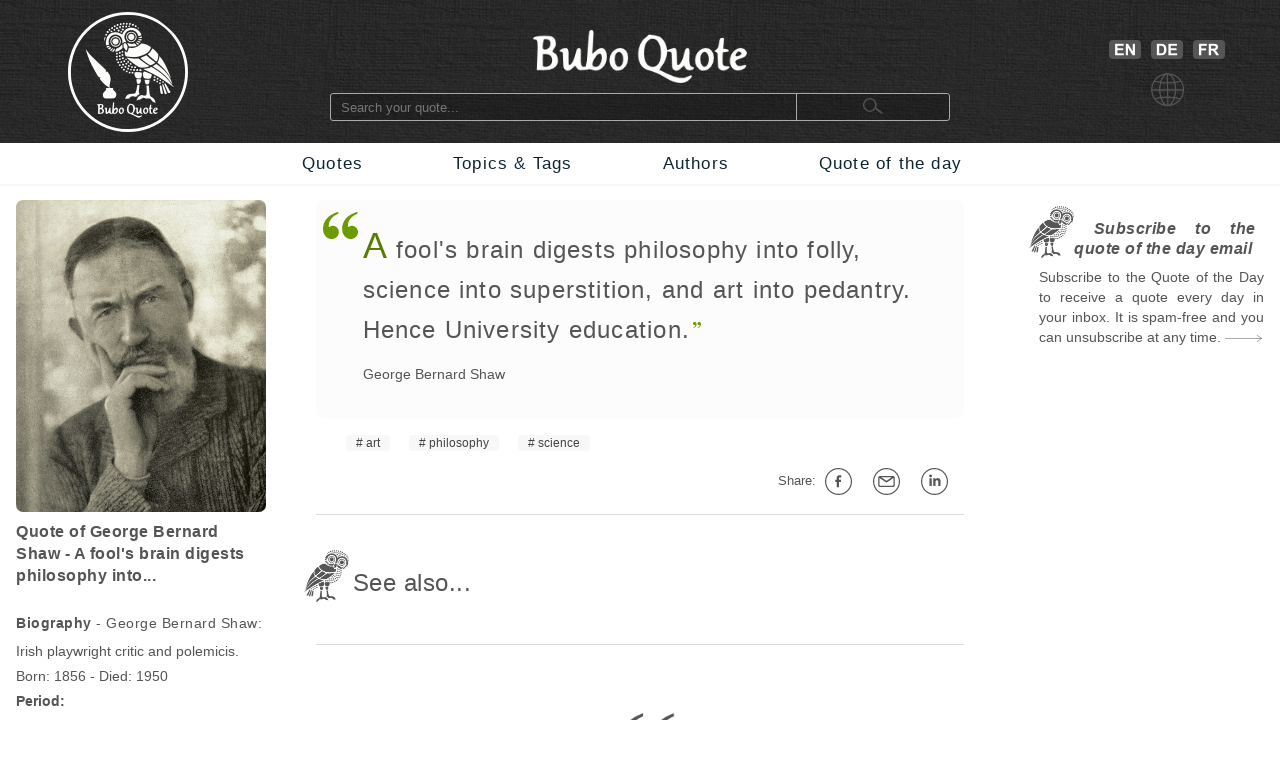

--- FILE ---
content_type: text/html; charset=utf-8
request_url: https://www.buboquote.com/en/quote/296-shaw-a-fool-s-brain-digests-philosophy-into-folly-science-into-superstition-and-art-into
body_size: 9683
content:
<!DOCTYPE html>
<html lang="en">
	<head>
        <title>A fool's brain digests philosophy into folly, science into superstition, and art into pedantry. Hence University educati... - Shaw</title>
		
		
<meta http-equiv="Content-Type" content="text/html;charset=utf-8" />
<base href="https://www.buboquote.com">

<link rel="preload" href="./images/grey_background.webp" as="image">
<link href="css/styles_all_0004.min.css" rel="stylesheet">
<link href="css/styles_icons.css" rel="stylesheet">

<link rel="apple-touch-icon" sizes="180x180" href="/apple-touch-icon.png">
<link rel="icon" type="image/png" sizes="32x32" href="/favicon-32x32.png">
<link rel="icon" type="image/png" sizes="16x16" href="/favicon-16x16.png">
<link rel="manifest" href="/site.webmanifest">
<link rel="mask-icon" href="/safari-pinned-tab.svg" color="#5bbad5">
<meta name="msapplication-TileColor" content="#ffc40d">
<meta name="theme-color" content="#ffffff">

		<meta name="description" content="&quot;A fool's brain digests philosophy into folly, science into superstition, and art into pedantry. Hence University education.&quot; - Shaw - Quote - Buboquote.com" />
		<meta name="robots" content="INDEX, FOLLOW" />
        			
		<meta property="og:title" content="Quote of George Bernard Shaw - A fool's brain digests philosophy into..." />
		<meta property="og:type" content="article" />
		<meta property="og:description" content="&quot;A fool's brain digests philosophy into folly, science into superstition, and art into pedantry. Hence University education.&quot; - George Bernard Shaw" />
		<meta property="og:image" content="https://www.buboquote.com/images/author_picture/george-bernard-shaw-citation-zitat-quote-at-buboquote-com.jpg"/>
		<meta property="og:url" content="https://www.buboquote.com/en/quote/296-shaw-a-fool-s-brain-digests-philosophy-into-folly-science-into-superstition-and-art-into"/>
		
		<meta property="og:locale" content="en_GB"><meta property="og:locale:alternate" content="de_DE"><meta property="og:locale:alternate" content="fr_FR">
		<link rel="image_src" href="https://www.buboquote.com/images/logo_share.png" />
		
		<link rel="canonical" href="https://www.buboquote.com/en/quote/296-shaw-a-fool-s-brain-digests-philosophy-into-folly-science-into-superstition-and-art-into"/>
        <link rel="alternate" hreflang="en" href="https://www.buboquote.com/en/quote/296-shaw-a-fool-s-brain-digests-philosophy-into-folly-science-into-superstition-and-art-into" />
		<link rel="alternate" hreflang="x-default" href="https://www.buboquote.com/en/quote/296-shaw-a-fool-s-brain-digests-philosophy-into-folly-science-into-superstition-and-art-into" />
        
        <meta name="keywords" content="quotation, maxim, proverb, translation, Quote, Shaw, art, philosophy, science" />
		
        <meta name="viewport" content="width=device-width, initial-scale=1.0" />

        <script>history.replaceState(null, null, "https://www.buboquote.com/en/quote/296-shaw-a-fool-s-brain-digests-philosophy-into-folly-science-into-superstition-and-art-into")</script>
				<style>.form-control {  width:100%; height:25px; padding-left:3px; }</style>
              
	</head>	
	<body>
		<script>
  (function(i,s,o,g,r,a,m){i['GoogleAnalyticsObject']=r;i[r]=i[r]||function(){
  (i[r].q=i[r].q||[]).push(arguments)},i[r].l=1*new Date();a=s.createElement(o),
  m=s.getElementsByTagName(o)[0];a.async=1;a.src=g;m.parentNode.insertBefore(a,m)
  })(window,document,'script','https://www.google-analytics.com/analytics.js','ga');

  ga('create', 'UA-80776616-1', 'auto');
  ga('set', 'anonymizeIp', true);
  ga('send', 'pageview');

</script>        <!-- HEADER  -->
		<div class="header" style="background-image: url(./images/grey_background.webp); background-repeat:repeat; background-size: 400px 400px;">		
	<div class="container" style="min-height:143px;">
		<!-- COLUMN1  -->
		<div class="col1" >
			<a href="https://www.buboquote.com/en/index?clear_all_filters=1"><img src="images/logo.png" height="120" width="120" style="margin-top:12px; display: block; margin-left: auto; margin-right: auto; "  alt="Home" title="Home"></a>
		</div><!-- END COLUMN1  -->
		
		<!-- COLUMN2  -->
		<div class="col2">
			 	
			<img src="images/logo_text.png" alt="logo" height="53" width="214" style="margin-top: 30px; margin-bottom: 10px;display: block; margin-left: auto; margin-right: auto;">
			<form class="main_search"  action="https://www.buboquote.com/en/index" method="post">
				<input class="main_search" type="search"  placeholder="Search your quote... " name="search_value" required>
				<button type="submit" style="height:26px;font-size:12px;"> <img class="glass_icon" src="./images/small_glass.webp" width="20" height="16" style="" alt="Search..."> </button>
			</form>
			
		</div><!-- END COLUMN2  -->
		
		<!-- COLUMN3  -->
		<div class="col3" id="hc3" style="min-height:30px;">
			
			   
			<div style=" margin-top: 30px; display: flex; justify-content: center;">

				<a href="https://www.buboquote.com/en/quote/296-shaw-a-fool-s-brain-digests-philosophy-into-folly-science-into-superstition-and-art-into"><img width="32" height ="19" style=" margin: 10px 5px 0px 10px;" title="English" alt="English" src="images/icon_flag_gb.png"></a>
				<a href="https://www.buboquote.com/de/index"><img width="32" height ="19" style=" margin: 10px 5px 0px 5px;" title="German" alt="German" src="images/icon_flag_de.png"></a>
				<a href="https://www.buboquote.com/fr/index"><img width="32" height ="19" style=" margin: 10px 5px 0px 5px;" title="French" alt="French"  src="images/icon_flag_fr.png"></a>
			</div>
			<div style=" margin-top: 10px; display: flex; justify-content: center;">
				<img width="33" height ="33" title="language" alt="language" style="margin-left:5px" src="images/change_languages.png">
			</div>
		</div><!-- END COLUMN3  -->
	</div>
</div>                
        <!-- NAVBAR + HAM-NAVBAR -->

        <!-- NAVBAR -->
		<div class="nav-bar">
			<div class="container">
				<ul class="nav">
					<li><a href="https://www.buboquote.com/en/index?clear_all_filters=1" > Quotes </a></li>
					<li><a href="https://www.buboquote.com/en/search-by-tag">Topics & Tags </a></li>
                    <li><a href="https://www.buboquote.com/en/search-by-author"> Authors </a></li>
					<li><a href="https://www.buboquote.com/en/quote-of-the-day"> Quote of the day </a></li>
				</ul>
			</div>
		</div>

        <!-- NAVBAR -->
<link href="css/ham-nav_0001.css" rel="stylesheet">
<nav class="sticky">
    <div class="mobile_navbar">
        <div class="mobile_container nav-container">
            <input class="checkbox" type="checkbox" name="m" id="ham-menu" />
            <div class="h-lines">
                <span class="line line1"></span>
                <span class="line line2"></span>
                <span class="line line3"></span>
            </div>
            <div class="quote_link"><a href="https://www.buboquote.com/en/index?clear_all_filters=1">Quotes</a>
            </div>
            
        <div class="menu_icon_container">
            <a href="https://www.buboquote.com/en/search-by-tag">
                <img src="./images/icon_tag_small.webp" width="33" height="33" style="float:left;padding-top: 11px;padding-left: 7px;padding-right: 7px;" alt="Tag">
            </a>
            <a href="https://www.buboquote.com/en/search-by-author">
                <img src="./images/icon_author_small.webp" width="33" height="33" style="float:left;padding-top: 11px;padding-left: 7px;padding-right: 7px;" alt="Author">
            </a>
        </div>
            <div class="menu-items">
            <ul class="nav-list">
                <li><a href="https://www.buboquote.com/en/index?clear_all_filters=1">Quotes</a></li>

                <li><a href="https://www.buboquote.com/en/search-by-tag">Topics & Tags</a></li>
                <li><a href="https://www.buboquote.com/en/search-by-author">Authors</a></li>
                <li><a href="https://www.buboquote.com/en/quote-of-the-day">Quote of the day</a></li>
                <li><a href="https://www.buboquote.com/en/quote-of-the-day-subscription">Subscribe</a></li>
                <li>
                <a href="https://www.buboquote.com/en/quote/296-shaw-a-fool-s-brain-digests-philosophy-into-folly-science-into-superstition-and-art-into"><img width="32" height ="19" style=" margin: 10px 5px 0px 10px;" title="English" alt="English" src="images/icon_flag_gb.png"></a>
                <a href="https://www.buboquote.com/de/index"><img width="32" height ="19" style=" margin: 10px 5px 0px 5px;" title="German" alt="German" src="images/icon_flag_de.png"></a>
				<a href="https://www.buboquote.com/fr/index"><img width="32" height ="19" style=" margin: 10px 5px 0px 5px;" title="French" alt="French"  src="images/icon_flag_fr.png"></a>
            </li>

            <li style="font-size:0.8rem;">
                <a class="small-links" href="https://www.buboquote.com/en/about">About Us</a><br>
                <a class="small-links" href="https://www.buboquote.com/en/contact">Contact Us</a><br>
                <a class="small-links" href="https://www.buboquote.com/en/unsubscribe">Unsubscribe</a>
            </li>

                <li>
                <hr>
                <form class="nav_search"  action="https://www.buboquote.com/en/index" method="post">
                <input class="nav_search" type="search"  placeholder="Search your quote... " name="search_value" required>
				<button type="submit" style="height:26px;font-size:12px;"> <img class="glass_icon" src="./images/small_glass.webp" width="20" height="16" style="" alt="Search...">  </button>
			    </form>
                </li>
</ul>
            </div>
        </div>
    </div>
</nav> 
     

        <!-- CONTENT  -->
		<div class="content">
			<div class="container">
				
                <!-- COLUMN1  -->
                <div class="col1">
                    

					
					<script type="application/ld+json">{"@context":"https:\/\/schema.org\/","@type":"Person","name":"George Bernard Shaw","birthDate":"1856","deathDate":"1950","birthPlace":"United Kingdom","image":"https:\/\/www.buboquote.com\/images\/author_picture\/george-bernard-shaw-citation-zitat-quote-at-buboquote-com.jpg","sameAs":"https:\/\/en.wikipedia.org\/wiki\/George_Bernard_Shaw"}</script><script type="application/ld+json">{"@context":"https:\/\/schema.org\/","@type":"Quotation","creator":{"@type":"Person","name":"George Bernard Shaw","birthDate":"1856","deathDate":"1950","birthPlace":"United Kingdom","image":"https:\/\/www.buboquote.com\/images\/author_picture\/george-bernard-shaw-citation-zitat-quote-at-buboquote-com.jpg","sameAs":"https:\/\/en.wikipedia.org\/wiki\/George_Bernard_Shaw"},"text":"A fool's brain digests philosophy into folly, science into superstition, and art into pedantry. Hence University education."}</script>					
					<a href="https://www.buboquote.com/en/author/74-shaw">
                    <img src="images/author_picture/george-bernard-shaw-citation-zitat-quote-at-buboquote-com.jpg" class="author_image" title="George Bernard Shaw" width="400" height="500" alt="George Bernard Shaw"> <br>
                    </a>
                            
					<div>
						<h1 style="font-size:1em; font-weight:bold; vertical-align:middle;line-height:22px;text-align:left;"> 
						Quote of George Bernard Shaw - A fool's brain digests philosophy into... </h1>
						<br>
														<h2 style="font-size:14px;"> <span style="font-weight:bold;">Biography</span> - George Bernard Shaw: </h2>
						
						
					</div>
					
					
                    <div style="font-size:14px; line-height: 25px;">
						
						Irish playwright critic and polemicis.<br>
						Born: 1856 - Died: 1950<br><b>Period:</b><br>20th century<br>19th century<br><b>Place of birth:</b> United Kingdom<br><img src="https://www.buboquote.com/images/maps/GB.webp" width="415" height ="415" title="United Kingdom-Quotes" alt="United Kingdom" class="country_image">
                    </div>
                    
				</div><!-- END COLUMN1  -->
                <!-- COLUMN2  -->
				<div class="col2">

				<div class="col-md-6 col-md-offset-3"  style="background-color:#fcfcfc; padding-right: 10px; -webkit-border-radius:8px; ">
                        <br>

    <p><div class="openQuoteLarge"></div>
<div style="margin-left:47px;margin-top:7px;margin-bottom:7px;"> <span class="quote_text" style="font-size: 24px;"><span class="initial">A</span> fool's brain digests philosophy into folly, science into superstition, and art into pedantry. Hence University education.</span><br> <div class="author"><a href="https://www.buboquote.com/en/author/74-shaw" class="class_author_link">George Bernard Shaw</a></div></div><br>				</div>
                    
					<ul class="tags_simple"><li><a href="https://www.buboquote.com/en/quotes/tag/17-art" >art</a></li><li><a href="https://www.buboquote.com/en/quotes/tag/21-philosophy" >philosophy</a></li><li><a href="https://www.buboquote.com/en/quotes/tag/90-science" >science</a></li></ul>					<div style="text-align:right; font-size:13px;">
					<div class="sharing_container">
						
						<div class="btn-group" style="padding-right: 5px;">
							<span style="white-space:nowrap; line-height: 50px;">Share:&nbsp;<a class="btn btn-default btn-xs" target="_blank"
									title="on Facebook" href="https://www.facebook.com/sharer/sharer.php?u=https://www.buboquote.com/en/quote/296-shaw-a-fool-s-brain-digests-philosophy-into-folly-science-into-superstition-and-art-into"><div class="icon_share fb"></div></a>

							<a class="btn btn-default btn-xs" target="_blank" title="Share by e-mail"  href="mailto:?subject=Quote&amp;body=https://www.buboquote.com/en/quote/296-shaw-a-fool-s-brain-digests-philosophy-into-folly-science-into-superstition-and-art-into"><div class="icon_share mailto"></div></a>

							<a class="btn btn-default btn-xs" target="_blank" title="on LinkedIn" href="https://www.linkedin.com/shareArticle?mini=true&url=https://www.buboquote.com/en/quote/296-shaw-a-fool-s-brain-digests-philosophy-into-folly-science-into-superstition-and-art-into&title=quotation&summary=A fool's brain digests philosophy into folly, science into superstition, and art into pedantry. Hence University education.&source="><div class="icon_share lnkdn"></div></a></span>
						</div>
					</div>
				</div>

<hr class="sep"/><br><img src="images/bubo.png" width="45" height="52" style="margin-bottom:-11px;margin-left:-12px;" alt="See also" title="See also">&nbsp;<h2 style="font-size: 1.5em; display:inline;">See also...</h2> <br><br><br><hr class="sep"/><br><a href="https://www.buboquote.com/en/quotes/tag/17-art" ><img src="images/tag_images/art-quotes.jpg" class="quote_image1" alt="Quotes for: art" title="Quotes for: art"></a><br><br><br>

				<img width="40" height="40" src="images/icon_quote_small.png" style="margin-left:-10px;margin-top:-4px;float:left;" alt="Quotes" title="Quotes"><div style="display: table-cell;padding-left: 5px;">
				<h2 style="font-size: 1.5em; display:inline;">Quotes about art:</h2>
			</div>
			<br><div style="margin-left: 30px;margin-top: 30px;"><div class="openQuote"></div><span class="quote_text"><a href="https://www.buboquote.com/en/quote/16-durer-truly-art-is-embedded-in-nature-he-who-can-extract-it-has-it" class="class_quote_link"><span class="initial">T</span>ruly, art is embedded in nature; he who can extract it, has it.</a></span><br><div class="author"><a href="https://www.buboquote.com/en/author/8-durer" class="class_author_link">Albrecht Dürer</a> - <a href="https://www.buboquote.com/en/author/8-durer?&amp;source_id%5B%5D=31" class="class_author_link">Four Books of Human Proportion</a>&nbsp;/&nbsp;<div class="icon_small globus"></div></div><ul class="tags_simple" style="margin-left: -18px;"><li><a href="https://www.buboquote.com/en/quotes/tag/17-art">art</a></li><li><a href="https://www.buboquote.com/en/quotes/tag/18-nature">nature</a></li></ul><div style="display:table;width:100%;float: right;padding-top:20px; padding-bottom:10px;">
				<div style="display:table-row;width:100%;">
				<div style="display:table-cell;width:6%;">
				</div>  
					<div style="display:table-cell;width:89%;">
					<div style="width:105px;margin: 0 auto;display:flex;">
		
					<a target="_blank" title="Share on Facebook" href="https://www.facebook.com/sharer/sharer.php?u=https://www.buboquote.com/en/quote/16-durer-truly-art-is-embedded-in-nature-he-who-can-extract-it-has-it"><div class="icon_share fb"></div></a>
					<a target="_blank" title="Share by e-mail" href="mailto:?subject=Quote&amp;body=https://www.buboquote.com/en/quote/16-durer-truly-art-is-embedded-in-nature-he-who-can-extract-it-has-it"><div class="icon_share mailto"></div></a>
					<a target="_blank" title="Share on LinkedIn" href="https://www.linkedin.com/shareArticle?mini=true&url=https://www.buboquote.com/en/quote/16-durer-truly-art-is-embedded-in-nature-he-who-can-extract-it-has-it&title=&summary=&source="><div class="icon_share lnkdn"></div></a></div>
				</div> 
				<div style="display:table-cell;width:5%;">

				</div>  
				</div>
				</div><br><br><br><a href="https://www.buboquote.com/en/quote/16-durer-truly-art-is-embedded-in-nature-he-who-can-extract-it-has-it" title="View quote"><div class="arrow1"></div></a><br></div><br><div style="margin-left: 30px;margin-top: 30px;"><div class="openQuote"></div><span class="quote_text"><a href="https://www.buboquote.com/en/quote/1227-montaigne-my-trade-and-art-is-to-live" class="class_quote_link"><span class="initial">M</span>y trade and art is to live.</a></span><br><div class="author"><a href="https://www.buboquote.com/en/author/105-montaigne" class="class_author_link">Michel de Montaigne</a> - <a href="https://www.buboquote.com/en/author/105-montaigne?&amp;source_id%5B%5D=41" class="class_author_link">Essays</a>&nbsp;/&nbsp;<div class="icon_small globus"></div></div><ul class="tags_simple" style="margin-left: -18px;"><li><a href="https://www.buboquote.com/en/quotes/tag/17-art">art</a></li><li><a href="https://www.buboquote.com/en/quotes/tag/13-to-live">to live</a></li></ul><div style="display:table;width:100%;float: right;padding-top:20px; padding-bottom:10px;">
				<div style="display:table-row;width:100%;">
				<div style="display:table-cell;width:6%;">
				</div>  
					<div style="display:table-cell;width:89%;">
					<div style="width:105px;margin: 0 auto;display:flex;">
		
					<a target="_blank" title="Share on Facebook" href="https://www.facebook.com/sharer/sharer.php?u=https://www.buboquote.com/en/quote/1227-montaigne-my-trade-and-art-is-to-live"><div class="icon_share fb"></div></a>
					<a target="_blank" title="Share by e-mail" href="mailto:?subject=Quote&amp;body=https://www.buboquote.com/en/quote/1227-montaigne-my-trade-and-art-is-to-live"><div class="icon_share mailto"></div></a>
					<a target="_blank" title="Share on LinkedIn" href="https://www.linkedin.com/shareArticle?mini=true&url=https://www.buboquote.com/en/quote/1227-montaigne-my-trade-and-art-is-to-live&title=&summary=&source="><div class="icon_share lnkdn"></div></a></div>
				</div> 
				<div style="display:table-cell;width:5%;">

				</div>  
				</div>
				</div><br><br><br><a href="https://www.buboquote.com/en/quote/1227-montaigne-my-trade-and-art-is-to-live" title="View quote"><div class="arrow1"></div></a><br></div><br><div style="margin-left: 30px;margin-top: 30px;"><div class="openQuote"></div><span class="quote_text"><a href="https://www.buboquote.com/en/quote/4609-van-gogh-the-more-i-think-about-it-the-more-i-feel-that-there-s-nothing-more-genuinely-artistic" class="class_quote_link"><span class="initial">T</span>he more I think about it the more I feel that there’s nothing more genuinely artistic than to love people.</a></span><br><div class="author"><a href="https://www.buboquote.com/en/author/184-van-gogh" class="class_author_link">Vincent Willem van Gogh</a>&nbsp;/&nbsp;<div class="icon_small globus"></div></div><ul class="tags_simple" style="margin-left: -18px;"><li><a href="https://www.buboquote.com/en/quotes/tag/17-art">art</a></li><li><a href="https://www.buboquote.com/en/quotes/tag/2-love">love</a></li></ul><div style="display:table;width:100%;float: right;padding-top:20px; padding-bottom:10px;">
				<div style="display:table-row;width:100%;">
				<div style="display:table-cell;width:6%;">
				</div>  
					<div style="display:table-cell;width:89%;">
					<div style="width:105px;margin: 0 auto;display:flex;">
		
					<a target="_blank" title="Share on Facebook" href="https://www.facebook.com/sharer/sharer.php?u=https://www.buboquote.com/en/quote/4609-van-gogh-the-more-i-think-about-it-the-more-i-feel-that-there-s-nothing-more-genuinely-artistic"><div class="icon_share fb"></div></a>
					<a target="_blank" title="Share by e-mail" href="mailto:?subject=Quote&amp;body=https://www.buboquote.com/en/quote/4609-van-gogh-the-more-i-think-about-it-the-more-i-feel-that-there-s-nothing-more-genuinely-artistic"><div class="icon_share mailto"></div></a>
					<a target="_blank" title="Share on LinkedIn" href="https://www.linkedin.com/shareArticle?mini=true&url=https://www.buboquote.com/en/quote/4609-van-gogh-the-more-i-think-about-it-the-more-i-feel-that-there-s-nothing-more-genuinely-artistic&title=&summary=&source="><div class="icon_share lnkdn"></div></a></div>
				</div> 
				<div style="display:table-cell;width:5%;">

				</div>  
				</div>
				</div><br><br><br><a href="https://www.buboquote.com/en/quote/4609-van-gogh-the-more-i-think-about-it-the-more-i-feel-that-there-s-nothing-more-genuinely-artistic" title="View quote"><div class="arrow1"></div></a><br></div><br><div style="margin-left: 30px;margin-top: 30px;"><div class="openQuote"></div><span class="quote_text"><a href="https://www.buboquote.com/en/quote/205-picasso-art-is-the-elimination-of-the-unnecessary" class="class_quote_link"><span class="initial">A</span>rt is the elimination of the unnecessary.</a></span><br><div class="author"><a href="https://www.buboquote.com/en/author/112-picasso" class="class_author_link">Pablo Picasso</a>&nbsp;/&nbsp;<div class="icon_small globus"></div></div><ul class="tags_simple" style="margin-left: -18px;"><li><a href="https://www.buboquote.com/en/quotes/tag/17-art">art</a></li></ul><div style="display:table;width:100%;float: right;padding-top:20px; padding-bottom:10px;">
				<div style="display:table-row;width:100%;">
				<div style="display:table-cell;width:6%;">
				</div>  
					<div style="display:table-cell;width:89%;">
					<div style="width:105px;margin: 0 auto;display:flex;">
		
					<a target="_blank" title="Share on Facebook" href="https://www.facebook.com/sharer/sharer.php?u=https://www.buboquote.com/en/quote/205-picasso-art-is-the-elimination-of-the-unnecessary"><div class="icon_share fb"></div></a>
					<a target="_blank" title="Share by e-mail" href="mailto:?subject=Quote&amp;body=https://www.buboquote.com/en/quote/205-picasso-art-is-the-elimination-of-the-unnecessary"><div class="icon_share mailto"></div></a>
					<a target="_blank" title="Share on LinkedIn" href="https://www.linkedin.com/shareArticle?mini=true&url=https://www.buboquote.com/en/quote/205-picasso-art-is-the-elimination-of-the-unnecessary&title=&summary=&source="><div class="icon_share lnkdn"></div></a></div>
				</div> 
				<div style="display:table-cell;width:5%;">

				</div>  
				</div>
				</div><br><br><br><a href="https://www.buboquote.com/en/quote/205-picasso-art-is-the-elimination-of-the-unnecessary" title="View quote"><div class="arrow1"></div></a><br></div><br><div style="margin-left: 30px;margin-top: 30px;"><div class="openQuote"></div><span class="quote_text"><a href="https://www.buboquote.com/en/quote/286-nietzsche-i-do-not-know-what-the-spirit-of-a-philosopher-could-more-wish-to-be-than-a-good-dancer" class="class_quote_link"><span class="initial">I</span> do not know what the spirit of a philosopher could more wish to be than a good dancer. For the dance is his ideal, also his fine art, finally also the only kind of piety he knows, his 'divine service.'</a></span><br><div class="author"><a href="https://www.buboquote.com/en/author/2-nietzsche" class="class_author_link">Friedrich Wilhelm Nietzsche</a> - <a href="https://www.buboquote.com/en/author/2-nietzsche?&amp;source_id%5B%5D=3" class="class_author_link">The Joyful Science</a>&nbsp;/&nbsp;<div class="icon_small globus"></div></div><ul class="tags_simple" style="margin-left: -18px;"><li><a href="https://www.buboquote.com/en/quotes/tag/17-art">art</a></li><li><a href="https://www.buboquote.com/en/quotes/tag/152-dance">dance</a></li><li><a href="https://www.buboquote.com/en/quotes/tag/52-philosopher">philosopher</a></li></ul><div style="display:table;width:100%;float: right;padding-top:20px; padding-bottom:10px;">
				<div style="display:table-row;width:100%;">
				<div style="display:table-cell;width:6%;">
				</div>  
					<div style="display:table-cell;width:89%;">
					<div style="width:105px;margin: 0 auto;display:flex;">
		
					<a target="_blank" title="Share on Facebook" href="https://www.facebook.com/sharer/sharer.php?u=https://www.buboquote.com/en/quote/286-nietzsche-i-do-not-know-what-the-spirit-of-a-philosopher-could-more-wish-to-be-than-a-good-dancer"><div class="icon_share fb"></div></a>
					<a target="_blank" title="Share by e-mail" href="mailto:?subject=Quote&amp;body=https://www.buboquote.com/en/quote/286-nietzsche-i-do-not-know-what-the-spirit-of-a-philosopher-could-more-wish-to-be-than-a-good-dancer"><div class="icon_share mailto"></div></a>
					<a target="_blank" title="Share on LinkedIn" href="https://www.linkedin.com/shareArticle?mini=true&url=https://www.buboquote.com/en/quote/286-nietzsche-i-do-not-know-what-the-spirit-of-a-philosopher-could-more-wish-to-be-than-a-good-dancer&title=&summary=&source="><div class="icon_share lnkdn"></div></a></div>
				</div> 
				<div style="display:table-cell;width:5%;">

				</div>  
				</div>
				</div><br><br><br><a href="https://www.buboquote.com/en/quote/286-nietzsche-i-do-not-know-what-the-spirit-of-a-philosopher-could-more-wish-to-be-than-a-good-dancer" title="View quote"><div class="arrow1"></div></a><br></div><br><div style="margin-left: 30px;margin-top: 30px;"><div class="openQuote"></div><span class="quote_text"><a href="https://www.buboquote.com/en/quote/2041-aurelius-the-art-of-living-is-more-like-wrestling-than-dancing" class="class_quote_link"><span class="initial">T</span>he art of living is more like wrestling than dancing.</a></span><br><div class="author"><a href="https://www.buboquote.com/en/author/101-aurelius" class="class_author_link">Marcus Aurelius</a> - <a href="https://www.buboquote.com/en/author/101-aurelius?&amp;source_id%5B%5D=97" class="class_author_link">Meditations</a>&nbsp;/&nbsp;<div class="icon_small globus"></div></div><ul class="tags_simple" style="margin-left: -18px;"><li><a href="https://www.buboquote.com/en/quotes/tag/17-art">art</a></li><li><a href="https://www.buboquote.com/en/quotes/tag/152-dance">dance</a></li><li><a href="https://www.buboquote.com/en/quotes/tag/13-to-live">to live</a></li></ul><div style="display:table;width:100%;float: right;padding-top:20px; padding-bottom:10px;">
				<div style="display:table-row;width:100%;">
				<div style="display:table-cell;width:6%;">
				</div>  
					<div style="display:table-cell;width:89%;">
					<div style="width:105px;margin: 0 auto;display:flex;">
		
					<a target="_blank" title="Share on Facebook" href="https://www.facebook.com/sharer/sharer.php?u=https://www.buboquote.com/en/quote/2041-aurelius-the-art-of-living-is-more-like-wrestling-than-dancing"><div class="icon_share fb"></div></a>
					<a target="_blank" title="Share by e-mail" href="mailto:?subject=Quote&amp;body=https://www.buboquote.com/en/quote/2041-aurelius-the-art-of-living-is-more-like-wrestling-than-dancing"><div class="icon_share mailto"></div></a>
					<a target="_blank" title="Share on LinkedIn" href="https://www.linkedin.com/shareArticle?mini=true&url=https://www.buboquote.com/en/quote/2041-aurelius-the-art-of-living-is-more-like-wrestling-than-dancing&title=&summary=&source="><div class="icon_share lnkdn"></div></a></div>
				</div> 
				<div style="display:table-cell;width:5%;">

				</div>  
				</div>
				</div><br><br><br><a href="https://www.buboquote.com/en/quote/2041-aurelius-the-art-of-living-is-more-like-wrestling-than-dancing" title="View quote"><div class="arrow1"></div></a><br><br><br><div style="width:100%;height:42px;"><div class="other_page_button"><a href="https://www.buboquote.com/en/quotes/tag/17-art" > All about art...</a></div></div><br><br></div><br><hr class="sep"/><br><a href="https://www.buboquote.com/en/quotes/tag/21-philosophy" ><img src="images/tag_images/quotes-about-philosophy.jpg" class="quote_image1" alt="Quotes for: philosophy" title="Quotes for: philosophy"></a><br><br><br>

				<img width="40" height="40" src="images/icon_quote_small.png" style="margin-left:-10px;margin-top:-4px;float:left;" alt="Quotes" title="Quotes"><div style="display: table-cell;padding-left: 5px;">
				<h2 style="font-size: 1.5em; display:inline;">Quotes about philosophy:</h2>
			</div>
			<br><div style="margin-left: 30px;margin-top: 30px;"><div class="openQuote"></div><span class="quote_text"><a href="https://www.buboquote.com/en/quote/2618-wittgenstein-philosophy-is-a-battle-against-the-bewitchment-of-our-intelligence-by-means-of-language" class="class_quote_link"><span class="initial">P</span>hilosophy is a battle against the bewitchment of our mind by means of our language.</a></span><br><div class="author"><a href="https://www.buboquote.com/en/author/99-wittgenstein" class="class_author_link">Ludwig Wittgenstein</a> - <a href="https://www.buboquote.com/en/author/99-wittgenstein?&amp;source_id%5B%5D=120" class="class_author_link">Philosophical Investigations</a>&nbsp;/&nbsp;<div class="icon_small globus"></div></div><ul class="tags_simple" style="margin-left: -18px;"><li><a href="https://www.buboquote.com/en/quotes/tag/121-intelligence">intelligence</a></li><li><a href="https://www.buboquote.com/en/quotes/tag/142-language">Language</a></li><li><a href="https://www.buboquote.com/en/quotes/tag/21-philosophy">philosophy</a></li></ul><div style="display:table;width:100%;float: right;padding-top:20px; padding-bottom:10px;">
				<div style="display:table-row;width:100%;">
				<div style="display:table-cell;width:6%;">
				</div>  
					<div style="display:table-cell;width:89%;">
					<div style="width:105px;margin: 0 auto;display:flex;">
		
					<a target="_blank" title="Share on Facebook" href="https://www.facebook.com/sharer/sharer.php?u=https://www.buboquote.com/en/quote/2618-wittgenstein-philosophy-is-a-battle-against-the-bewitchment-of-our-intelligence-by-means-of-language"><div class="icon_share fb"></div></a>
					<a target="_blank" title="Share by e-mail" href="mailto:?subject=Quote&amp;body=https://www.buboquote.com/en/quote/2618-wittgenstein-philosophy-is-a-battle-against-the-bewitchment-of-our-intelligence-by-means-of-language"><div class="icon_share mailto"></div></a>
					<a target="_blank" title="Share on LinkedIn" href="https://www.linkedin.com/shareArticle?mini=true&url=https://www.buboquote.com/en/quote/2618-wittgenstein-philosophy-is-a-battle-against-the-bewitchment-of-our-intelligence-by-means-of-language&title=&summary=&source="><div class="icon_share lnkdn"></div></a></div>
				</div> 
				<div style="display:table-cell;width:5%;">

				</div>  
				</div>
				</div><br><br><br><a href="https://www.buboquote.com/en/quote/2618-wittgenstein-philosophy-is-a-battle-against-the-bewitchment-of-our-intelligence-by-means-of-language" title="View quote"><div class="arrow1"></div></a><br></div><br><div style="margin-left: 30px;margin-top: 30px;"><div class="openQuote"></div><span class="quote_text"><a href="https://www.buboquote.com/en/quote/5698-descartes-to-live-without-philosophizing-is-properly-to-have-one-s-eyes-closed-and-never-attempt-to" class="class_quote_link"><span class="initial">T</span>o live without philosophizing is properly to have one's eyes closed and never attempt to open them.</a></span><br><div class="author"><a href="https://www.buboquote.com/en/author/9-descartes" class="class_author_link">René Descartes</a> - <a href="https://www.buboquote.com/en/author/9-descartes?&amp;source_id%5B%5D=99" class="class_author_link">Principles of Philosophy</a>&nbsp;/&nbsp;<div class="icon_small globus"></div></div><ul class="tags_simple" style="margin-left: -18px;"><li><a href="https://www.buboquote.com/en/quotes/tag/21-philosophy">philosophy</a></li><li><a href="https://www.buboquote.com/en/quotes/tag/13-to-live">to live</a></li></ul><div style="display:table;width:100%;float: right;padding-top:20px; padding-bottom:10px;">
				<div style="display:table-row;width:100%;">
				<div style="display:table-cell;width:6%;">
				</div>  
					<div style="display:table-cell;width:89%;">
					<div style="width:105px;margin: 0 auto;display:flex;">
		
					<a target="_blank" title="Share on Facebook" href="https://www.facebook.com/sharer/sharer.php?u=https://www.buboquote.com/en/quote/5698-descartes-to-live-without-philosophizing-is-properly-to-have-one-s-eyes-closed-and-never-attempt-to"><div class="icon_share fb"></div></a>
					<a target="_blank" title="Share by e-mail" href="mailto:?subject=Quote&amp;body=https://www.buboquote.com/en/quote/5698-descartes-to-live-without-philosophizing-is-properly-to-have-one-s-eyes-closed-and-never-attempt-to"><div class="icon_share mailto"></div></a>
					<a target="_blank" title="Share on LinkedIn" href="https://www.linkedin.com/shareArticle?mini=true&url=https://www.buboquote.com/en/quote/5698-descartes-to-live-without-philosophizing-is-properly-to-have-one-s-eyes-closed-and-never-attempt-to&title=&summary=&source="><div class="icon_share lnkdn"></div></a></div>
				</div> 
				<div style="display:table-cell;width:5%;">

				</div>  
				</div>
				</div><br><br><br><a href="https://www.buboquote.com/en/quote/5698-descartes-to-live-without-philosophizing-is-properly-to-have-one-s-eyes-closed-and-never-attempt-to" title="View quote"><div class="arrow1"></div></a><br></div><br><div style="margin-left: 30px;margin-top: 30px;"><div class="openQuote"></div><span class="quote_text"><a href="https://www.buboquote.com/en/quote/9872-cicero-philosophy-is-the-culture-of-the-soul" class="class_quote_link"><span class="initial">P</span>hilosophy is the culture of the soul.</a></span><br><div class="author"><a href="https://www.buboquote.com/en/author/102-cicero" class="class_author_link">Marcus Tullius Cicero</a>&nbsp;/&nbsp;<div class="icon_small globus"></div></div><ul class="tags_simple" style="margin-left: -18px;"><li><a href="https://www.buboquote.com/en/quotes/tag/82-culture">culture</a></li><li><a href="https://www.buboquote.com/en/quotes/tag/21-philosophy">philosophy</a></li><li><a href="https://www.buboquote.com/en/quotes/tag/48-soul">soul</a></li></ul><div style="display:table;width:100%;float: right;padding-top:20px; padding-bottom:10px;">
				<div style="display:table-row;width:100%;">
				<div style="display:table-cell;width:6%;">
				</div>  
					<div style="display:table-cell;width:89%;">
					<div style="width:105px;margin: 0 auto;display:flex;">
		
					<a target="_blank" title="Share on Facebook" href="https://www.facebook.com/sharer/sharer.php?u=https://www.buboquote.com/en/quote/9872-cicero-philosophy-is-the-culture-of-the-soul"><div class="icon_share fb"></div></a>
					<a target="_blank" title="Share by e-mail" href="mailto:?subject=Quote&amp;body=https://www.buboquote.com/en/quote/9872-cicero-philosophy-is-the-culture-of-the-soul"><div class="icon_share mailto"></div></a>
					<a target="_blank" title="Share on LinkedIn" href="https://www.linkedin.com/shareArticle?mini=true&url=https://www.buboquote.com/en/quote/9872-cicero-philosophy-is-the-culture-of-the-soul&title=&summary=&source="><div class="icon_share lnkdn"></div></a></div>
				</div> 
				<div style="display:table-cell;width:5%;">

				</div>  
				</div>
				</div><br><br><br><a href="https://www.buboquote.com/en/quote/9872-cicero-philosophy-is-the-culture-of-the-soul" title="View quote"><div class="arrow1"></div></a><br></div><br><div style="margin-left: 30px;margin-top: 30px;"><div class="openQuote"></div><span class="quote_text"><a href="https://www.buboquote.com/en/quote/17-shakespeare-there-are-more-things-in-heaven-and-earth-horatio-than-are-dreamt-of-in-your-philosophy" class="class_quote_link"><span class="initial">T</span>here are more things in heaven and earth, Horatio, <br />
Than are dreamt of in your philosophy.</a></span><br><div class="author"><a href="https://www.buboquote.com/en/author/5-shakespeare" class="class_author_link">William Shakespeare</a> - <a href="https://www.buboquote.com/en/author/5-shakespeare?&amp;source_id%5B%5D=7" class="class_author_link">The Tragedy of Hamlet, Prince of Denmark</a>&nbsp;/&nbsp;<div class="icon_small globus"></div></div><ul class="tags_simple" style="margin-left: -18px;"><li><a href="https://www.buboquote.com/en/quotes/tag/20-earth">earth</a></li><li><a href="https://www.buboquote.com/en/quotes/tag/19-heaven">heaven</a></li><li><a href="https://www.buboquote.com/en/quotes/tag/21-philosophy">philosophy</a></li></ul><div style="display:table;width:100%;float: right;padding-top:20px; padding-bottom:10px;">
				<div style="display:table-row;width:100%;">
				<div style="display:table-cell;width:6%;">
				</div>  
					<div style="display:table-cell;width:89%;">
					<div style="width:105px;margin: 0 auto;display:flex;">
		
					<a target="_blank" title="Share on Facebook" href="https://www.facebook.com/sharer/sharer.php?u=https://www.buboquote.com/en/quote/17-shakespeare-there-are-more-things-in-heaven-and-earth-horatio-than-are-dreamt-of-in-your-philosophy"><div class="icon_share fb"></div></a>
					<a target="_blank" title="Share by e-mail" href="mailto:?subject=Quote&amp;body=https://www.buboquote.com/en/quote/17-shakespeare-there-are-more-things-in-heaven-and-earth-horatio-than-are-dreamt-of-in-your-philosophy"><div class="icon_share mailto"></div></a>
					<a target="_blank" title="Share on LinkedIn" href="https://www.linkedin.com/shareArticle?mini=true&url=https://www.buboquote.com/en/quote/17-shakespeare-there-are-more-things-in-heaven-and-earth-horatio-than-are-dreamt-of-in-your-philosophy&title=&summary=&source="><div class="icon_share lnkdn"></div></a></div>
				</div> 
				<div style="display:table-cell;width:5%;">

				</div>  
				</div>
				</div><br><br><br><a href="https://www.buboquote.com/en/quote/17-shakespeare-there-are-more-things-in-heaven-and-earth-horatio-than-are-dreamt-of-in-your-philosophy" title="View quote"><div class="arrow1"></div></a><br></div><br><div style="margin-left: 30px;margin-top: 30px;"><div class="openQuote"></div><span class="quote_text"><a href="https://www.buboquote.com/en/quote/3418-la-rochefoucauld-philosophy-triumphs-easily-over-past-evils-and-future-evils-but-present-evils-triumph" class="class_quote_link"><span class="initial">P</span>hilosophy triumphs easily over past evils and future evils; but present evils triumph over it.</a></span><br><div class="author"><a href="https://www.buboquote.com/en/author/4-la-rochefoucauld" class="class_author_link">François de La Rochefoucauld</a> - <a href="https://www.buboquote.com/en/author/4-la-rochefoucauld?&amp;source_id%5B%5D=33" class="class_author_link">Reflections, or Sentences and Moral Maxims</a>&nbsp;/&nbsp;<div class="icon_small globus"></div></div><ul class="tags_simple" style="margin-left: -18px;"><li><a href="https://www.buboquote.com/en/quotes/tag/67-future">future</a></li><li><a href="https://www.buboquote.com/en/quotes/tag/65-past">past</a></li><li><a href="https://www.buboquote.com/en/quotes/tag/21-philosophy">philosophy</a></li><li><a href="https://www.buboquote.com/en/quotes/tag/66-present">present</a></li></ul><div style="display:table;width:100%;float: right;padding-top:20px; padding-bottom:10px;">
				<div style="display:table-row;width:100%;">
				<div style="display:table-cell;width:6%;">
				</div>  
					<div style="display:table-cell;width:89%;">
					<div style="width:105px;margin: 0 auto;display:flex;">
		
					<a target="_blank" title="Share on Facebook" href="https://www.facebook.com/sharer/sharer.php?u=https://www.buboquote.com/en/quote/3418-la-rochefoucauld-philosophy-triumphs-easily-over-past-evils-and-future-evils-but-present-evils-triumph"><div class="icon_share fb"></div></a>
					<a target="_blank" title="Share by e-mail" href="mailto:?subject=Quote&amp;body=https://www.buboquote.com/en/quote/3418-la-rochefoucauld-philosophy-triumphs-easily-over-past-evils-and-future-evils-but-present-evils-triumph"><div class="icon_share mailto"></div></a>
					<a target="_blank" title="Share on LinkedIn" href="https://www.linkedin.com/shareArticle?mini=true&url=https://www.buboquote.com/en/quote/3418-la-rochefoucauld-philosophy-triumphs-easily-over-past-evils-and-future-evils-but-present-evils-triumph&title=&summary=&source="><div class="icon_share lnkdn"></div></a></div>
				</div> 
				<div style="display:table-cell;width:5%;">

				</div>  
				</div>
				</div><br><br><br><a href="https://www.buboquote.com/en/quote/3418-la-rochefoucauld-philosophy-triumphs-easily-over-past-evils-and-future-evils-but-present-evils-triumph" title="View quote"><div class="arrow1"></div></a><br></div><br><div style="margin-left: 30px;margin-top: 30px;"><div class="openQuote"></div><span class="quote_text"><a href="https://www.buboquote.com/en/quote/4757-schopenhauer-poetry-is-related-to-philosophy-as-experience-is-related-to-empirical-science" class="class_quote_link"><span class="initial">P</span>oetry is related to philosophy as experience is related to empirical science.</a></span><br><div class="author"><a href="https://www.buboquote.com/en/author/32-schopenhauer" class="class_author_link">Arthur Schopenhauer</a> - <a href="https://www.buboquote.com/en/author/32-schopenhauer?&amp;source_id%5B%5D=149" class="class_author_link">The World as Will and Representation</a>&nbsp;/&nbsp;<div class="icon_small globus"></div></div><ul class="tags_simple" style="margin-left: -18px;"><li><a href="https://www.buboquote.com/en/quotes/tag/133-experience">experience</a></li><li><a href="https://www.buboquote.com/en/quotes/tag/21-philosophy">philosophy</a></li><li><a href="https://www.buboquote.com/en/quotes/tag/128-poetry">poetry</a></li><li><a href="https://www.buboquote.com/en/quotes/tag/90-science">science</a></li></ul><div style="display:table;width:100%;float: right;padding-top:20px; padding-bottom:10px;">
				<div style="display:table-row;width:100%;">
				<div style="display:table-cell;width:6%;">
				</div>  
					<div style="display:table-cell;width:89%;">
					<div style="width:105px;margin: 0 auto;display:flex;">
		
					<a target="_blank" title="Share on Facebook" href="https://www.facebook.com/sharer/sharer.php?u=https://www.buboquote.com/en/quote/4757-schopenhauer-poetry-is-related-to-philosophy-as-experience-is-related-to-empirical-science"><div class="icon_share fb"></div></a>
					<a target="_blank" title="Share by e-mail" href="mailto:?subject=Quote&amp;body=https://www.buboquote.com/en/quote/4757-schopenhauer-poetry-is-related-to-philosophy-as-experience-is-related-to-empirical-science"><div class="icon_share mailto"></div></a>
					<a target="_blank" title="Share on LinkedIn" href="https://www.linkedin.com/shareArticle?mini=true&url=https://www.buboquote.com/en/quote/4757-schopenhauer-poetry-is-related-to-philosophy-as-experience-is-related-to-empirical-science&title=&summary=&source="><div class="icon_share lnkdn"></div></a></div>
				</div> 
				<div style="display:table-cell;width:5%;">

				</div>  
				</div>
				</div><br><br><br><a href="https://www.buboquote.com/en/quote/4757-schopenhauer-poetry-is-related-to-philosophy-as-experience-is-related-to-empirical-science" title="View quote"><div class="arrow1"></div></a><br><br><br><div style="width:100%;height:42px;"><div class="other_page_button"><a href="https://www.buboquote.com/en/quotes/tag/21-philosophy" > All about philosophy...</a></div></div><br><br></div><br><hr class="sep"/><br><a href="https://www.buboquote.com/en/quotes/tag/90-science" ><img src="images/tag_images/quotes-about-science.jpg" class="quote_image1" alt="Quotes for: science" title="Quotes for: science"></a><br><br><br>

				<img width="40" height="40" src="images/icon_quote_small.png" style="margin-left:-10px;margin-top:-4px;float:left;" alt="Quotes" title="Quotes"><div style="display: table-cell;padding-left: 5px;">
				<h2 style="font-size: 1.5em; display:inline;">Quotes about science:</h2>
			</div>
			<br><div style="margin-left: 30px;margin-top: 30px;"><div class="openQuote"></div><span class="quote_text"><a href="https://www.buboquote.com/en/quote/3252-rabelais-science-without-conscience-is-only-ruin-of-the-soul" class="class_quote_link"><span class="initial">S</span>cience without conscience is only ruin of the soul.</a></span><br><div class="author"><a href="https://www.buboquote.com/en/author/69-rabelais" class="class_author_link">François Rabelais</a> - <a href="https://www.buboquote.com/en/author/69-rabelais?&amp;source_id%5B%5D=54" class="class_author_link">Gargantua and Pantagruel</a>&nbsp;/&nbsp;<div class="icon_small globus"></div></div><ul class="tags_simple" style="margin-left: -18px;"><li><a href="https://www.buboquote.com/en/quotes/tag/219-consciousness">consciousness</a></li><li><a href="https://www.buboquote.com/en/quotes/tag/90-science">science</a></li><li><a href="https://www.buboquote.com/en/quotes/tag/48-soul">soul</a></li></ul><div style="display:table;width:100%;float: right;padding-top:20px; padding-bottom:10px;">
				<div style="display:table-row;width:100%;">
				<div style="display:table-cell;width:6%;">
				</div>  
					<div style="display:table-cell;width:89%;">
					<div style="width:105px;margin: 0 auto;display:flex;">
		
					<a target="_blank" title="Share on Facebook" href="https://www.facebook.com/sharer/sharer.php?u=https://www.buboquote.com/en/quote/3252-rabelais-science-without-conscience-is-only-ruin-of-the-soul"><div class="icon_share fb"></div></a>
					<a target="_blank" title="Share by e-mail" href="mailto:?subject=Quote&amp;body=https://www.buboquote.com/en/quote/3252-rabelais-science-without-conscience-is-only-ruin-of-the-soul"><div class="icon_share mailto"></div></a>
					<a target="_blank" title="Share on LinkedIn" href="https://www.linkedin.com/shareArticle?mini=true&url=https://www.buboquote.com/en/quote/3252-rabelais-science-without-conscience-is-only-ruin-of-the-soul&title=&summary=&source="><div class="icon_share lnkdn"></div></a></div>
				</div> 
				<div style="display:table-cell;width:5%;">

				</div>  
				</div>
				</div><br><br><br><a href="https://www.buboquote.com/en/quote/3252-rabelais-science-without-conscience-is-only-ruin-of-the-soul" title="View quote"><div class="arrow1"></div></a><br></div><br><div style="margin-left: 30px;margin-top: 30px;"><div class="openQuote"></div><span class="quote_text"><a href="https://www.buboquote.com/en/quote/3923-asimov-the-saddest-aspect-of-life-right-now-is-that-science-gathers-knowledge-faster-than" class="class_quote_link"><span class="initial">T</span>he saddest aspect of life right now is that science gathers knowledge faster than society gathers wisdom.</a></span><br><div class="author"><a href="https://www.buboquote.com/en/author/172-asimov" class="class_author_link">Isaac Asimov</a>&nbsp;/&nbsp;<div class="icon_small globus"></div></div><ul class="tags_simple" style="margin-left: -18px;"><li><a href="https://www.buboquote.com/en/quotes/tag/169-knowledge">knowledge</a></li><li><a href="https://www.buboquote.com/en/quotes/tag/5-life">life</a></li><li><a href="https://www.buboquote.com/en/quotes/tag/90-science">science</a></li><li><a href="https://www.buboquote.com/en/quotes/tag/181-society">society </a></li><li><a href="https://www.buboquote.com/en/quotes/tag/25-to-know">to know</a></li><li><a href="https://www.buboquote.com/en/quotes/tag/26-wisdom">wisdom</a></li></ul><div style="display:table;width:100%;float: right;padding-top:20px; padding-bottom:10px;">
				<div style="display:table-row;width:100%;">
				<div style="display:table-cell;width:6%;">
				</div>  
					<div style="display:table-cell;width:89%;">
					<div style="width:105px;margin: 0 auto;display:flex;">
		
					<a target="_blank" title="Share on Facebook" href="https://www.facebook.com/sharer/sharer.php?u=https://www.buboquote.com/en/quote/3923-asimov-the-saddest-aspect-of-life-right-now-is-that-science-gathers-knowledge-faster-than"><div class="icon_share fb"></div></a>
					<a target="_blank" title="Share by e-mail" href="mailto:?subject=Quote&amp;body=https://www.buboquote.com/en/quote/3923-asimov-the-saddest-aspect-of-life-right-now-is-that-science-gathers-knowledge-faster-than"><div class="icon_share mailto"></div></a>
					<a target="_blank" title="Share on LinkedIn" href="https://www.linkedin.com/shareArticle?mini=true&url=https://www.buboquote.com/en/quote/3923-asimov-the-saddest-aspect-of-life-right-now-is-that-science-gathers-knowledge-faster-than&title=&summary=&source="><div class="icon_share lnkdn"></div></a></div>
				</div> 
				<div style="display:table-cell;width:5%;">

				</div>  
				</div>
				</div><br><br><br><a href="https://www.buboquote.com/en/quote/3923-asimov-the-saddest-aspect-of-life-right-now-is-that-science-gathers-knowledge-faster-than" title="View quote"><div class="arrow1"></div></a><br></div><br><div style="margin-left: 30px;margin-top: 30px;"><div class="openQuote"></div><span class="quote_text"><a href="https://www.buboquote.com/en/quote/4757-schopenhauer-poetry-is-related-to-philosophy-as-experience-is-related-to-empirical-science" class="class_quote_link"><span class="initial">P</span>oetry is related to philosophy as experience is related to empirical science.</a></span><br><div class="author"><a href="https://www.buboquote.com/en/author/32-schopenhauer" class="class_author_link">Arthur Schopenhauer</a> - <a href="https://www.buboquote.com/en/author/32-schopenhauer?&amp;source_id%5B%5D=149" class="class_author_link">The World as Will and Representation</a>&nbsp;/&nbsp;<div class="icon_small globus"></div></div><ul class="tags_simple" style="margin-left: -18px;"><li><a href="https://www.buboquote.com/en/quotes/tag/133-experience">experience</a></li><li><a href="https://www.buboquote.com/en/quotes/tag/21-philosophy">philosophy</a></li><li><a href="https://www.buboquote.com/en/quotes/tag/128-poetry">poetry</a></li><li><a href="https://www.buboquote.com/en/quotes/tag/90-science">science</a></li></ul><div style="display:table;width:100%;float: right;padding-top:20px; padding-bottom:10px;">
				<div style="display:table-row;width:100%;">
				<div style="display:table-cell;width:6%;">
				</div>  
					<div style="display:table-cell;width:89%;">
					<div style="width:105px;margin: 0 auto;display:flex;">
		
					<a target="_blank" title="Share on Facebook" href="https://www.facebook.com/sharer/sharer.php?u=https://www.buboquote.com/en/quote/4757-schopenhauer-poetry-is-related-to-philosophy-as-experience-is-related-to-empirical-science"><div class="icon_share fb"></div></a>
					<a target="_blank" title="Share by e-mail" href="mailto:?subject=Quote&amp;body=https://www.buboquote.com/en/quote/4757-schopenhauer-poetry-is-related-to-philosophy-as-experience-is-related-to-empirical-science"><div class="icon_share mailto"></div></a>
					<a target="_blank" title="Share on LinkedIn" href="https://www.linkedin.com/shareArticle?mini=true&url=https://www.buboquote.com/en/quote/4757-schopenhauer-poetry-is-related-to-philosophy-as-experience-is-related-to-empirical-science&title=&summary=&source="><div class="icon_share lnkdn"></div></a></div>
				</div> 
				<div style="display:table-cell;width:5%;">

				</div>  
				</div>
				</div><br><br><br><a href="https://www.buboquote.com/en/quote/4757-schopenhauer-poetry-is-related-to-philosophy-as-experience-is-related-to-empirical-science" title="View quote"><div class="arrow1"></div></a><br></div><br><div style="margin-left: 30px;margin-top: 30px;"><div class="openQuote"></div><span class="quote_text"><a href="https://www.buboquote.com/en/quote/5577-montaigne-every-other-knowledge-is-harmful-to-him-who-does-not-have-knowledge-of-goodness" class="class_quote_link"><span class="initial">E</span>very other knowledge is harmful to him who does not have knowledge of goodness.</a></span><br><div class="author"><a href="https://www.buboquote.com/en/author/105-montaigne" class="class_author_link">Michel de Montaigne</a> - <a href="https://www.buboquote.com/en/author/105-montaigne?&amp;source_id%5B%5D=41" class="class_author_link">Essays</a>&nbsp;/&nbsp;<div class="icon_small globus"></div></div><ul class="tags_simple" style="margin-left: -18px;"><li><a href="https://www.buboquote.com/en/quotes/tag/169-knowledge">knowledge</a></li><li><a href="https://www.buboquote.com/en/quotes/tag/90-science">science</a></li></ul><div style="display:table;width:100%;float: right;padding-top:20px; padding-bottom:10px;">
				<div style="display:table-row;width:100%;">
				<div style="display:table-cell;width:6%;">
				</div>  
					<div style="display:table-cell;width:89%;">
					<div style="width:105px;margin: 0 auto;display:flex;">
		
					<a target="_blank" title="Share on Facebook" href="https://www.facebook.com/sharer/sharer.php?u=https://www.buboquote.com/en/quote/5577-montaigne-every-other-knowledge-is-harmful-to-him-who-does-not-have-knowledge-of-goodness"><div class="icon_share fb"></div></a>
					<a target="_blank" title="Share by e-mail" href="mailto:?subject=Quote&amp;body=https://www.buboquote.com/en/quote/5577-montaigne-every-other-knowledge-is-harmful-to-him-who-does-not-have-knowledge-of-goodness"><div class="icon_share mailto"></div></a>
					<a target="_blank" title="Share on LinkedIn" href="https://www.linkedin.com/shareArticle?mini=true&url=https://www.buboquote.com/en/quote/5577-montaigne-every-other-knowledge-is-harmful-to-him-who-does-not-have-knowledge-of-goodness&title=&summary=&source="><div class="icon_share lnkdn"></div></a></div>
				</div> 
				<div style="display:table-cell;width:5%;">

				</div>  
				</div>
				</div><br><br><br><a href="https://www.buboquote.com/en/quote/5577-montaigne-every-other-knowledge-is-harmful-to-him-who-does-not-have-knowledge-of-goodness" title="View quote"><div class="arrow1"></div></a><br></div><br><div style="margin-left: 30px;margin-top: 30px;"><div class="openQuote"></div><span class="quote_text"><a href="https://www.buboquote.com/en/quote/1144-kant-science-is-organized-knowledge-wisdom-is-organized-life" class="class_quote_link"><span class="initial">S</span>cience is organized knowledge. Wisdom is organized life.</a></span><br><div class="author"><a href="https://www.buboquote.com/en/author/10-kant" class="class_author_link">Immanuel Kant</a>&nbsp;/&nbsp;<div class="icon_small globus"></div></div><ul class="tags_simple" style="margin-left: -18px;"><li><a href="https://www.buboquote.com/en/quotes/tag/5-life">life</a></li><li><a href="https://www.buboquote.com/en/quotes/tag/90-science">science</a></li><li><a href="https://www.buboquote.com/en/quotes/tag/25-to-know">to know</a></li><li><a href="https://www.buboquote.com/en/quotes/tag/26-wisdom">wisdom</a></li></ul><div style="display:table;width:100%;float: right;padding-top:20px; padding-bottom:10px;">
				<div style="display:table-row;width:100%;">
				<div style="display:table-cell;width:6%;">
				</div>  
					<div style="display:table-cell;width:89%;">
					<div style="width:105px;margin: 0 auto;display:flex;">
		
					<a target="_blank" title="Share on Facebook" href="https://www.facebook.com/sharer/sharer.php?u=https://www.buboquote.com/en/quote/1144-kant-science-is-organized-knowledge-wisdom-is-organized-life"><div class="icon_share fb"></div></a>
					<a target="_blank" title="Share by e-mail" href="mailto:?subject=Quote&amp;body=https://www.buboquote.com/en/quote/1144-kant-science-is-organized-knowledge-wisdom-is-organized-life"><div class="icon_share mailto"></div></a>
					<a target="_blank" title="Share on LinkedIn" href="https://www.linkedin.com/shareArticle?mini=true&url=https://www.buboquote.com/en/quote/1144-kant-science-is-organized-knowledge-wisdom-is-organized-life&title=&summary=&source="><div class="icon_share lnkdn"></div></a></div>
				</div> 
				<div style="display:table-cell;width:5%;">

				</div>  
				</div>
				</div><br><br><br><a href="https://www.buboquote.com/en/quote/1144-kant-science-is-organized-knowledge-wisdom-is-organized-life" title="View quote"><div class="arrow1"></div></a><br></div><br><div style="margin-left: 30px;margin-top: 30px;"><div class="openQuote"></div><span class="quote_text"><a href="https://www.buboquote.com/en/quote/2818-valery-science-means-simply-the-aggregate-of-all-the-recipes-that-are-always-successful-all-the" class="class_quote_link"><span class="initial">S</span>cience means simply the aggregate of all the recipes that are always successful. All the rest is literature.</a></span><br><div class="author"><a href="https://www.buboquote.com/en/author/26-valery" class="class_author_link">Paul Valéry</a>&nbsp;/&nbsp;<div class="icon_small globus"></div></div><ul class="tags_simple" style="margin-left: -18px;"><li><a href="https://www.buboquote.com/en/quotes/tag/90-science">science</a></li></ul><div style="display:table;width:100%;float: right;padding-top:20px; padding-bottom:10px;">
				<div style="display:table-row;width:100%;">
				<div style="display:table-cell;width:6%;">
				</div>  
					<div style="display:table-cell;width:89%;">
					<div style="width:105px;margin: 0 auto;display:flex;">
		
					<a target="_blank" title="Share on Facebook" href="https://www.facebook.com/sharer/sharer.php?u=https://www.buboquote.com/en/quote/2818-valery-science-means-simply-the-aggregate-of-all-the-recipes-that-are-always-successful-all-the"><div class="icon_share fb"></div></a>
					<a target="_blank" title="Share by e-mail" href="mailto:?subject=Quote&amp;body=https://www.buboquote.com/en/quote/2818-valery-science-means-simply-the-aggregate-of-all-the-recipes-that-are-always-successful-all-the"><div class="icon_share mailto"></div></a>
					<a target="_blank" title="Share on LinkedIn" href="https://www.linkedin.com/shareArticle?mini=true&url=https://www.buboquote.com/en/quote/2818-valery-science-means-simply-the-aggregate-of-all-the-recipes-that-are-always-successful-all-the&title=&summary=&source="><div class="icon_share lnkdn"></div></a></div>
				</div> 
				<div style="display:table-cell;width:5%;">

				</div>  
				</div>
				</div><br><br><br><a href="https://www.buboquote.com/en/quote/2818-valery-science-means-simply-the-aggregate-of-all-the-recipes-that-are-always-successful-all-the" title="View quote"><div class="arrow1"></div></a><br><br><br><div style="width:100%;height:42px;"><div class="other_page_button"><a href="https://www.buboquote.com/en/quotes/tag/90-science" > All about science...</a></div></div><br><br></div><br><hr class="sep"/><br>

					<img width="40"  height="40" src="images/icon_quote_small.png" style="margin-left:-10px;margin-top:-4px;float:left;" alt="Quotes" title="Quotes">

					<div style="display: table-cell;padding-left: 5px;">
					<h2 style="font-size: 1.5em; display:inline;">George Bernard Shaw also said...</h2>
				</div>

				<br><div style="margin-left: 30px;margin-top: 30px;"><div class="openQuote"></div><span class="quote_text"><a href="https://www.buboquote.com/en/quote/2882-shaw-hegel-was-right-when-he-said-that-we-learn-from-history-that-man-can-never-learn-anything" class="class_quote_link"><span class="initial">H</span>egel was right when he said that we learn from history that man can never learn anything from history.</a></span><br><div class="author"><a href="https://www.buboquote.com/en/author/74-shaw" class="class_author_link">George Bernard Shaw</a> - <a href="https://www.buboquote.com/en/author/74-shaw?&amp;source_id%5B%5D=427" class="class_author_link">Heartbreak house</a>&nbsp;/&nbsp;<div class="icon_small globus"></div></div><ul class="tags_simple" style="margin-left: -18px;"><li><a href="https://www.buboquote.com/en/quotes/tag/120-history" >History</a></li><li><a href="https://www.buboquote.com/en/quotes/tag/208-man-human" >Man</a></li><li><a href="https://www.buboquote.com/en/quotes/tag/12-to-learn" >to learn</a></li></ul><div style="display:table;width:100%;float: right;padding-top:20px; padding-bottom:10px;">
        <div style="display:table-row;width:100%;">
           <div style="display:table-cell;width:6%;">
           </div>  
            <div style="display:table-cell;width:89%;">
			<div style="width:105px;margin: 0 auto;display:flex;">
		
            <a target="_blank" title="Share on Facebook" href="https://www.facebook.com/sharer/sharer.php?u=https://www.buboquote.com/en/quote/2882-shaw-hegel-was-right-when-he-said-that-we-learn-from-history-that-man-can-never-learn-anything"><div class="icon_share fb"></div></a>
            <a target="_blank" title="Share by e-mail" href="mailto:?subject=Quote&amp;body=https://www.buboquote.com/en/quote/2882-shaw-hegel-was-right-when-he-said-that-we-learn-from-history-that-man-can-never-learn-anything"><div class="icon_share mailto"></div></a>
            <a target="_blank" title="Share on LinkedIn" href="https://www.linkedin.com/shareArticle?mini=true&url=https://www.buboquote.com/en/quote/2882-shaw-hegel-was-right-when-he-said-that-we-learn-from-history-that-man-can-never-learn-anything&title=&summary=&source="><div class="icon_share lnkdn"></div></a></div>
		</div> 
		<div style="display:table-cell;width:5%;">
		</div>  
		</div>
		</div></div><br><br><br><br><a href="https://www.buboquote.com/en/quote/2882-shaw-hegel-was-right-when-he-said-that-we-learn-from-history-that-man-can-never-learn-anything" title="View quote"><div class="arrow1"></div></a><br><div style="margin-left: 30px;margin-top: 30px;"><div class="openQuote"></div><span class="quote_text"><a href="https://www.buboquote.com/en/quote/2315-shaw-all-great-truths-begin-as-blasphemies" class="class_quote_link"><span class="initial">A</span>ll great truths begin as blasphemies.</a></span><br><div class="author"><a href="https://www.buboquote.com/en/author/74-shaw" class="class_author_link">George Bernard Shaw</a>&nbsp;/&nbsp;<div class="icon_small globus"></div></div><ul class="tags_simple" style="margin-left: -18px;"><li><a href="https://www.buboquote.com/en/quotes/tag/68-truth" >truth</a></li></ul><div style="display:table;width:100%;float: right;padding-top:20px; padding-bottom:10px;">
        <div style="display:table-row;width:100%;">
           <div style="display:table-cell;width:6%;">
           </div>  
            <div style="display:table-cell;width:89%;">
			<div style="width:105px;margin: 0 auto;display:flex;">
		
            <a target="_blank" title="Share on Facebook" href="https://www.facebook.com/sharer/sharer.php?u=https://www.buboquote.com/en/quote/2315-shaw-all-great-truths-begin-as-blasphemies"><div class="icon_share fb"></div></a>
            <a target="_blank" title="Share by e-mail" href="mailto:?subject=Quote&amp;body=https://www.buboquote.com/en/quote/2315-shaw-all-great-truths-begin-as-blasphemies"><div class="icon_share mailto"></div></a>
            <a target="_blank" title="Share on LinkedIn" href="https://www.linkedin.com/shareArticle?mini=true&url=https://www.buboquote.com/en/quote/2315-shaw-all-great-truths-begin-as-blasphemies&title=&summary=&source="><div class="icon_share lnkdn"></div></a></div>
		</div> 
		<div style="display:table-cell;width:5%;">
		</div>  
		</div>
		</div></div><br><br><br><br><a href="https://www.buboquote.com/en/quote/2315-shaw-all-great-truths-begin-as-blasphemies" title="View quote"><div class="arrow1"></div></a><br><div style="margin-left: 30px;margin-top: 30px;"><div class="openQuote"></div><span class="quote_text"><a href="https://www.buboquote.com/en/quote/1115-shaw-liberty-means-responsibility-that-is-why-most-men-dread-it" class="class_quote_link"><span class="initial">L</span>iberty means responsibility. That is why most men dread it.</a></span><br><div class="author"><a href="https://www.buboquote.com/en/author/74-shaw" class="class_author_link">George Bernard Shaw</a> - <a href="https://www.buboquote.com/en/author/74-shaw?&amp;source_id%5B%5D=173" class="class_author_link">Man and Superman</a>&nbsp;/&nbsp;<div class="icon_small globus"></div></div><ul class="tags_simple" style="margin-left: -18px;"><li><a href="https://www.buboquote.com/en/quotes/tag/157-fear" >fear</a></li><li><a href="https://www.buboquote.com/en/quotes/tag/71-freedom" >freedom</a></li><li><a href="https://www.buboquote.com/en/quotes/tag/208-man-human" >Man</a></li><li><a href="https://www.buboquote.com/en/quotes/tag/187-responsibility" >responsibility</a></li></ul><div style="display:table;width:100%;float: right;padding-top:20px; padding-bottom:10px;">
        <div style="display:table-row;width:100%;">
           <div style="display:table-cell;width:6%;">
           </div>  
            <div style="display:table-cell;width:89%;">
			<div style="width:105px;margin: 0 auto;display:flex;">
		
            <a target="_blank" title="Share on Facebook" href="https://www.facebook.com/sharer/sharer.php?u=https://www.buboquote.com/en/quote/1115-shaw-liberty-means-responsibility-that-is-why-most-men-dread-it"><div class="icon_share fb"></div></a>
            <a target="_blank" title="Share by e-mail" href="mailto:?subject=Quote&amp;body=https://www.buboquote.com/en/quote/1115-shaw-liberty-means-responsibility-that-is-why-most-men-dread-it"><div class="icon_share mailto"></div></a>
            <a target="_blank" title="Share on LinkedIn" href="https://www.linkedin.com/shareArticle?mini=true&url=https://www.buboquote.com/en/quote/1115-shaw-liberty-means-responsibility-that-is-why-most-men-dread-it&title=&summary=&source="><div class="icon_share lnkdn"></div></a></div>
		</div> 
		<div style="display:table-cell;width:5%;">
		</div>  
		</div>
		</div></div><br><br><br><br><a href="https://www.buboquote.com/en/quote/1115-shaw-liberty-means-responsibility-that-is-why-most-men-dread-it" title="View quote"><div class="arrow1"></div></a><br><div style="margin-left: 30px;margin-top: 30px;"><div class="openQuote"></div><span class="quote_text"><a href="https://www.buboquote.com/en/quote/17436-shaw-man-can-climb-to-the-highest-summits-but-he-cannot-dwell-there-long" class="class_quote_link"><span class="initial">M</span>an can climb to the highest summits; but he cannot dwell there long.</a></span><br><div class="author"><a href="https://www.buboquote.com/en/author/74-shaw" class="class_author_link">George Bernard Shaw</a>&nbsp;/&nbsp;<div class="icon_small globus"></div></div><div style="display:table;width:100%;float: right;padding-top:20px; padding-bottom:10px;">
        <div style="display:table-row;width:100%;">
           <div style="display:table-cell;width:6%;">
           </div>  
            <div style="display:table-cell;width:89%;">
			<div style="width:105px;margin: 0 auto;display:flex;">
		
            <a target="_blank" title="Share on Facebook" href="https://www.facebook.com/sharer/sharer.php?u=https://www.buboquote.com/en/quote/17436-shaw-man-can-climb-to-the-highest-summits-but-he-cannot-dwell-there-long"><div class="icon_share fb"></div></a>
            <a target="_blank" title="Share by e-mail" href="mailto:?subject=Quote&amp;body=https://www.buboquote.com/en/quote/17436-shaw-man-can-climb-to-the-highest-summits-but-he-cannot-dwell-there-long"><div class="icon_share mailto"></div></a>
            <a target="_blank" title="Share on LinkedIn" href="https://www.linkedin.com/shareArticle?mini=true&url=https://www.buboquote.com/en/quote/17436-shaw-man-can-climb-to-the-highest-summits-but-he-cannot-dwell-there-long&title=&summary=&source="><div class="icon_share lnkdn"></div></a></div>
		</div> 
		<div style="display:table-cell;width:5%;">
		</div>  
		</div>
		</div></div><br><br><br><br><a href="https://www.buboquote.com/en/quote/17436-shaw-man-can-climb-to-the-highest-summits-but-he-cannot-dwell-there-long" title="View quote"><div class="arrow1"></div></a><br><div style="margin-left: 30px;margin-top: 30px;"><div class="openQuote"></div><span class="quote_text"><a href="https://www.buboquote.com/en/quote/5669-shaw-the-best-reformers-the-world-has-ever-seen-are-those-who-commence-on-themselves" class="class_quote_link"><span class="initial">T</span>he best reformers the world has ever seen are those who commence on themselves.</a></span><br><div class="author"><a href="https://www.buboquote.com/en/author/74-shaw" class="class_author_link">George Bernard Shaw</a>&nbsp;/&nbsp;<div class="icon_small globus"></div></div><ul class="tags_simple" style="margin-left: -18px;"><li><a href="https://www.buboquote.com/en/quotes/tag/43-change" >change</a></li></ul><div style="display:table;width:100%;float: right;padding-top:20px; padding-bottom:10px;">
        <div style="display:table-row;width:100%;">
           <div style="display:table-cell;width:6%;">
           </div>  
            <div style="display:table-cell;width:89%;">
			<div style="width:105px;margin: 0 auto;display:flex;">
		
            <a target="_blank" title="Share on Facebook" href="https://www.facebook.com/sharer/sharer.php?u=https://www.buboquote.com/en/quote/5669-shaw-the-best-reformers-the-world-has-ever-seen-are-those-who-commence-on-themselves"><div class="icon_share fb"></div></a>
            <a target="_blank" title="Share by e-mail" href="mailto:?subject=Quote&amp;body=https://www.buboquote.com/en/quote/5669-shaw-the-best-reformers-the-world-has-ever-seen-are-those-who-commence-on-themselves"><div class="icon_share mailto"></div></a>
            <a target="_blank" title="Share on LinkedIn" href="https://www.linkedin.com/shareArticle?mini=true&url=https://www.buboquote.com/en/quote/5669-shaw-the-best-reformers-the-world-has-ever-seen-are-those-who-commence-on-themselves&title=&summary=&source="><div class="icon_share lnkdn"></div></a></div>
		</div> 
		<div style="display:table-cell;width:5%;">
		</div>  
		</div>
		</div></div><br><br><br><br><a href="https://www.buboquote.com/en/quote/5669-shaw-the-best-reformers-the-world-has-ever-seen-are-those-who-commence-on-themselves" title="View quote"><div class="arrow1"></div></a><br><div style="margin-left: 30px;margin-top: 30px;"><div class="openQuote"></div><span class="quote_text"><a href="https://www.buboquote.com/en/quote/5225-shaw-do-not-do-unto-others-as-you-would-that-they-should-do-unto-you-their-tastes-may-be" class="class_quote_link"><span class="initial">D</span>o not do unto others as you would that they should do unto you. Their tastes may not be the same.</a></span><br><div class="author"><a href="https://www.buboquote.com/en/author/74-shaw" class="class_author_link">George Bernard Shaw</a> - <a href="https://www.buboquote.com/en/author/74-shaw?&amp;source_id%5B%5D=173" class="class_author_link">Man and Superman</a>&nbsp;/&nbsp;<div class="icon_small globus"></div></div><ul class="tags_simple" style="margin-left: -18px;"><li><a href="https://www.buboquote.com/en/quotes/tag/132-others" >others</a></li></ul><div style="display:table;width:100%;float: right;padding-top:20px; padding-bottom:10px;">
        <div style="display:table-row;width:100%;">
           <div style="display:table-cell;width:6%;">
           </div>  
            <div style="display:table-cell;width:89%;">
			<div style="width:105px;margin: 0 auto;display:flex;">
		
            <a target="_blank" title="Share on Facebook" href="https://www.facebook.com/sharer/sharer.php?u=https://www.buboquote.com/en/quote/5225-shaw-do-not-do-unto-others-as-you-would-that-they-should-do-unto-you-their-tastes-may-be"><div class="icon_share fb"></div></a>
            <a target="_blank" title="Share by e-mail" href="mailto:?subject=Quote&amp;body=https://www.buboquote.com/en/quote/5225-shaw-do-not-do-unto-others-as-you-would-that-they-should-do-unto-you-their-tastes-may-be"><div class="icon_share mailto"></div></a>
            <a target="_blank" title="Share on LinkedIn" href="https://www.linkedin.com/shareArticle?mini=true&url=https://www.buboquote.com/en/quote/5225-shaw-do-not-do-unto-others-as-you-would-that-they-should-do-unto-you-their-tastes-may-be&title=&summary=&source="><div class="icon_share lnkdn"></div></a></div>
		</div> 
		<div style="display:table-cell;width:5%;">
		</div>  
		</div>
		</div></div><br><br><br><br><a href="https://www.buboquote.com/en/quote/5225-shaw-do-not-do-unto-others-as-you-would-that-they-should-do-unto-you-their-tastes-may-be" title="View quote"><div class="arrow1"></div></a><br><br><br><div style="width:100%;height:42px;"><div class="other_page_button"><a href="https://www.buboquote.com/en/author/74-shaw" > More quotes...</a></div></div><br><br><br><br><br> 
<div class="center" style="bottom:0; text-align:center; ">

	<div style="background-color:white;  font-size:11px; line-height: 20px;  max-width:667px; margin: 0 auto; ">
		<p style="font-size:11px;text-align: justify;text-justify: inter-word;">
			<img src="images/icon_info.png" width="15" height="15" style="margin-bottom:-3px;" title="info" alt="info">&nbsp;&nbsp;
			A quotation is a statement taken out of its context. Therefore, it is necessary to place any quotation within its author's work and its historical, geographical or philosophical context in order to fully understand its meaning. | The quotations stated on this site express their authors' opinion and do not reflect that of Buboquote.com		</p>
		
		<br>
		<p style="font-size:11px;text-align: justify;text-justify: inter-word;">
			<img src="images/icon_image.png" width="15" height="15" style="margin-bottom:-3px;" title="info" alt="info">&nbsp;&nbsp;
			Image attribution:&nbsp;
				<a href="https://en.wikipedia.org/wiki/George_Bernard_Shaw#/media/File:Bernard-Shaw-ILN-1911-original.jpg" target="_blank" style="text-decoration: underline;">title, author, license and source of the original file on Wikipedia.</a>&nbsp;Modifications: changes have been made from the original file (cropping, resizing, renaming and color change).
		</p>	</div>
</div>
<br>		
</div><!-- END COLUMN2  -->

<!-- COLUMN3  -->
<div class="col3">

					<br>
					<img src="images/bubo.png" width="45" height="52" alt="logo" style="float: left; margin-top: -13px; margin-left: -10px "><div><h2 style="font-size:16px;text-align: justify;text-justify: inter-word;  font-style: italic; margin-left: 30px; padding-right: 8px;">&nbsp;<b>Subscribe to the quote of the day email</b></h2></div>
								
					<p style="line-height: 20px;text-align: justify;text-justify: inter-word; font-size: 14px;">Subscribe to the Quote of the Day to receive a quote every day in your inbox. It is spam-free and you can unsubscribe at any time.  <a href="https://www.buboquote.com/en/quote-of-the-day-subscription"><img src="./images/arrow.svg" height="7" width="37" alt="Subscribe to the quote of the day email" title="Subscribe to the quote of the day email"></a></p>
					<br>
	
                </div><!-- END COLUMN3  -->			           
			</div><!-- END CONTAINER  -->
		</div>
						<!-- FOOTER  -->
			<noscript><div style="width: 50%;margin: 0 auto;">For full functionality of this site it is necessary to enable JavaScript.<br><br></div></noscript>
<div class="footer">
    <div class="container">
        <footer class="footer-panel">
            <div class="footer-right">
                <a target="_blank" title="Share on Facebook" href="https://www.facebook.com/sharer/sharer.php?u=https%3A//www.buboquote.com/en/quote/296-shaw-a-fool-s-brain-digests-philosophy-into-folly-science-into-superstition-and-art-into"><img width="20" height ="20" src="images/icon_facebook.png"  alt="facebook" ></a>
                <a target="_blank" title="Share on Twitter" href="https://twitter.com/home?status=https%3A//www.buboquote.com/en/quote/296-shaw-a-fool-s-brain-digests-philosophy-into-folly-science-into-superstition-and-art-into"><img width="20" height ="20" src="images/icon_twitter.png" alt="twitter" ></a>
                <a target="_blank" title="Share on Google Plus" href="https://plus.google.com/share?url=https%3A//www.buboquote.com/en/quote/296-shaw-a-fool-s-brain-digests-philosophy-into-folly-science-into-superstition-and-art-into"><img width="20" height ="20" src="images/icon_google-plus.png"  alt="google plus" ></a>
                <a target="_blank" title="Share on LinkedIn" href="https://www.linkedin.com/shareArticle?mini=true&url=https%3A//www.buboquote.com/en/quote/296-shaw-a-fool-s-brain-digests-philosophy-into-folly-science-into-superstition-and-art-into&title=quotation"><img width="20" height ="20" src="images/icon_linkedin.png"  alt="linkedin"  ></a>
				<br><br>
						
				<a href="https://www.buboquote.com/en/quote-of-the-day-subscription"  style="width: 152px; height: 90px; font-size: 16px; padding-top: 0px; background-color:#33383b; margin-left: 2px; letter-spacing: 0.05em; padding: 6px;"><img width="30" height ="24" src="images/openQuote.png" alt="Quote" style="float:left;margin-left:5px;">&nbsp;Subscribe to the quote of the day email</a>
            </div>
            <div class="footer-left">
                <div class="footer-link-block-container">
                    <div class="footer-link-block">
                        <b>SITE</b><br><br>
                        <p><a href="https://www.buboquote.com/en/index?clear_all_filters=1">Home</a></p>
                        <p><a href="https://www.buboquote.com/en/index?clear_all_filters=1">Quotes</a></p>
                        <p><a href="https://www.buboquote.com/en/search-by-tag" >Topics & Tags</a></p>
                        <p><a href="https://www.buboquote.com/en/search-by-author" >Authors</a></p>
                        <p><label for="ham-menu">Menu</label></p>
                    </div>

                    <div class="footer-link-block">
                        <b>SERVICES</b><br><br>
                        <p><a href="https://www.buboquote.com/en/quote-of-the-day">Quote of the day</a></p>
                        <p><a href="https://www.buboquote.com/en/quote-of-the-day-subscription">Subscribe to the quote of the day email</a></p>
                        <p><a href="https://www.buboquote.com/en/unsubscribe">Unsubscribe</a></p>
                                                </div>
                        
                        <div class="footer-link-block">
                            <b>ABOUT</b><br><br>
                            <p><a href="https://www.buboquote.com/en/about" >About Us</a></p>
                            <p><a href="https://www.buboquote.com/en/contact" >Contact Us</a></p>
                        </div>
                    </div>
                </div>
                <br><br><br>
                <div class="footer-copyright">
                    Buboquote &copy; 2016 - 2022
                </div>
            </footer>
        </div>
    </div>
            
	<script type="application/ld+json">
	{
	  "@context": "http://schema.org",
	  "@type": "website",
	  "url": "https://www.buboquote.com",
	  "logo": "https://www.buboquote.com/images/logo_share.png"
	}
	</script>
	<script type="application/ld+json">
	{
	"@context": "http://schema.org",
	"@type": "Organization",
	"url": "https://www.buboquote.com",
	"logo": "https://www.buboquote.com/images/logo_share.png",
	"contactPoint": {
		"@type": "ContactPoint",
		"email": "mailto:info@buboquote.com",
		"contactType": "customer support",
		"url": "https://www.buboquote.com"
		}
	}
	</script>
</body>       
</html>

--- FILE ---
content_type: text/plain
request_url: https://www.google-analytics.com/j/collect?v=1&_v=j102&aip=1&a=852100104&t=pageview&_s=1&dl=https%3A%2F%2Fwww.buboquote.com%2Fen%2Fquote%2F296-shaw-a-fool-s-brain-digests-philosophy-into-folly-science-into-superstition-and-art-into&ul=en-us%40posix&dt=A%20fool%27s%20brain%20digests%20philosophy%20into%20folly%2C%20science%20into%20superstition%2C%20and%20art%20into%20pedantry.%20Hence%20University%20educati...%20-%20Shaw&sr=1280x720&vp=1280x720&_u=YEBAAEABAAAAACAAI~&jid=1562263719&gjid=821290430&cid=58280788.1768535535&tid=UA-80776616-1&_gid=902979217.1768535535&_r=1&_slc=1&z=2053043466
body_size: -450
content:
2,cG-TCB5W10C5S